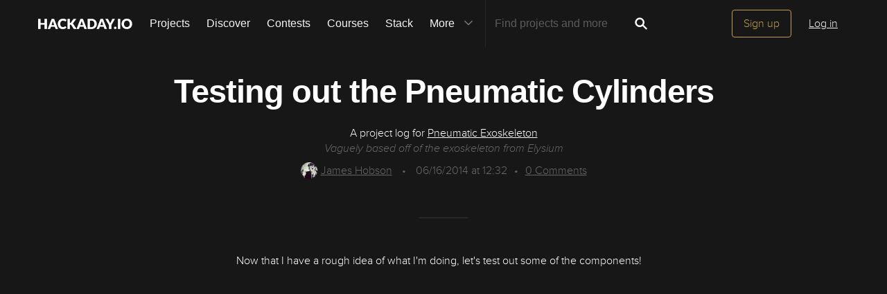

--- FILE ---
content_type: image/svg+xml; charset=utf-8
request_url: https://hackaday.io/captcha.jpg
body_size: 2576
content:
<svg xmlns="http://www.w3.org/2000/svg" width="110" height="40" viewBox="0,0,110,40"><rect width="100%" height="100%" fill="rgb(23,23,23)"/><path d="M8 24 C54 36,35 18,95 32" stroke="#1f81e3" fill="none"/><path d="M21 31 C74 39,54 18,96 16" stroke="#e8d27a" fill="none"/><path d="M21 20 C52 2,46 34,105 11" stroke="#53df94" fill="none"/><path fill="rgb(193,159,84)" d="M13.75 6.94L18.69 7.02L18.69 10.26L20.33 10.28L20.31 13.51L17.01 13.46L17.09 10.29L15.39 10.21L15.43 16.75L17.03 16.73L17.14 20.09L15.45 20.02L15.33 26.40L16.96 26.41L16.99 29.69L10.51 29.70L10.46 26.40L12.17 26.49L12.23 20.05L10.53 19.97L10.57 16.77L12.08 16.65L12.23 10.31L13.71 10.15L13.89 7.09"/><path fill="rgb(193,159,84)" d="M26.03 26.55L26.08 23.35L29.14 23.16L29.27 26.54L32.48 26.50L32.45 23.21L30.88 23.27L30.76 19.91L27.69 20.08L27.65 16.79L25.90 16.66L25.96 10.23L27.62 10.26L27.59 6.99L34.16 7.05L34.16 10.31L35.70 10.22L35.76 13.53L32.46 13.48L32.39 10.16L29.31 10.33L29.21 13.48L30.79 13.43L30.89 16.79L32.56 16.83L32.56 20.07L35.68 19.95L35.73 26.50L34.08 26.47L34.12 29.76L27.65 29.80L27.57 26.47L25.90 26.41"/><path fill="rgb(193,159,84)" d="M39.82 13.54L39.71 6.92L43.02 6.99L43.11 13.58L44.67 13.51L44.73 20.07L47.95 20.04L47.87 13.46L49.57 13.53L49.62 7.09L52.75 6.96L52.71 13.42L51.08 13.42L51.13 19.97L49.59 20.05L49.58 26.54L47.98 26.57L47.84 29.67L44.74 29.83L44.73 26.57L42.96 26.42L43.05 20.02L41.32 19.91L41.47 13.56L39.69 13.40"/><path fill="rgb(193,159,84)" d="M61.74 20.02L60.14 20.05L60.17 26.58L63.41 26.58L63.33 16.74L61.81 16.84L61.70 19.99ZM55.20 10.23L55.16 6.94L60.01 6.92L60.04 16.70L61.75 16.79L61.63 13.42L65.00 13.54L65.00 16.79L66.53 16.69L66.55 26.46L64.89 26.42L64.91 29.70L58.51 29.79L58.49 26.53L56.91 26.57L56.80 10.22L55.23 10.27"/><path fill="rgb(193,159,84)" d="M78.81 20.04L75.51 19.99L75.59 26.58L78.79 26.52L78.87 20.10ZM78.84 10.32L75.52 10.26L75.57 16.81L78.70 16.68L78.79 10.27ZM73.97 7.08L80.39 7.00L80.44 10.29L81.95 10.18L81.92 16.66L80.31 16.66L80.41 20.02L82.08 20.06L81.95 26.43L80.37 26.48L80.31 29.67L73.92 29.78L73.88 26.49L72.28 26.51L72.29 20.02L73.98 20.08L73.89 16.75L72.30 16.78L72.28 10.26L73.91 10.27L73.86 6.97"/><path fill="rgb(193,159,84)" d="M91.04 7.10L95.73 6.91L95.90 10.33L97.45 10.25L97.54 13.60L94.15 13.45L94.20 10.25L92.54 10.22L92.55 16.73L94.23 16.78L94.16 19.97L92.58 20.01L92.66 26.59L94.20 26.50L94.23 29.78L87.76 29.82L87.69 26.49L89.26 26.43L89.23 19.91L87.65 19.95L87.66 16.71L89.42 16.85L89.34 10.27L91.05 10.35L91.04 7.09"/></svg>